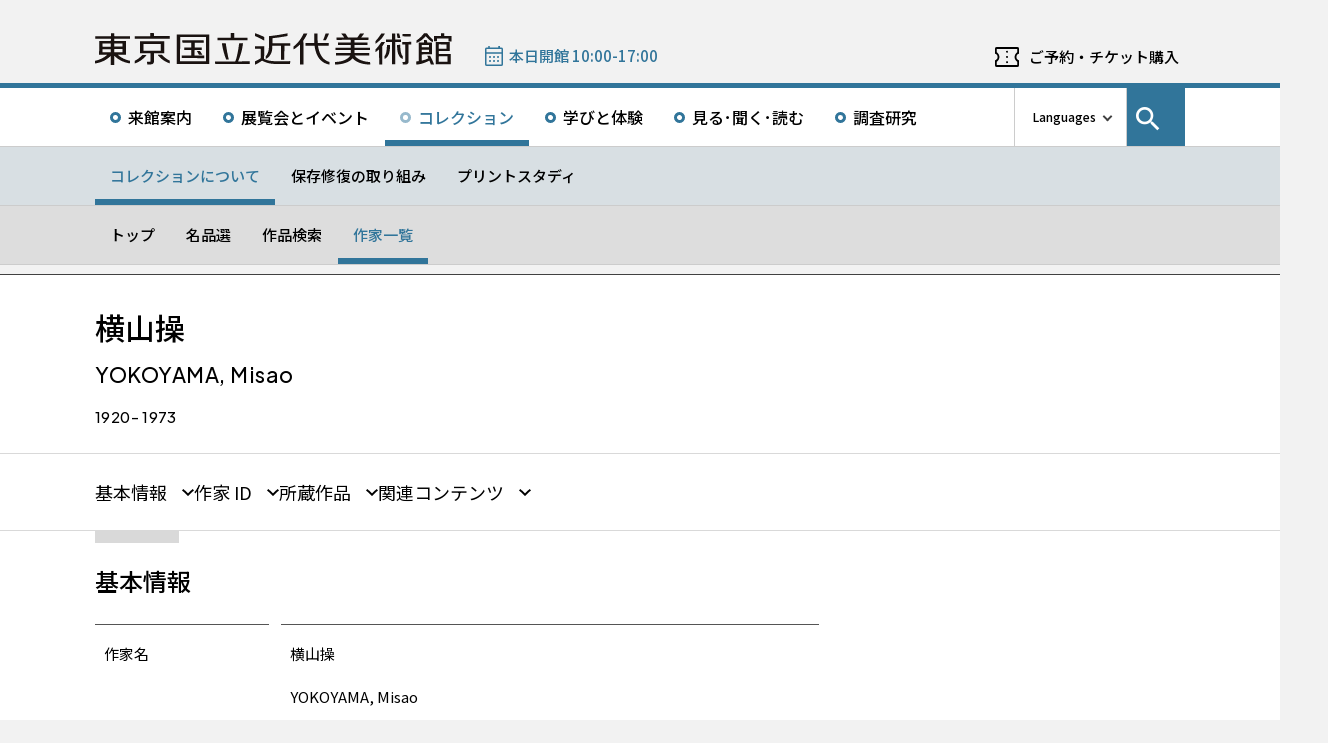

--- FILE ---
content_type: text/html; charset=UTF-8
request_url: https://www.momat.go.jp/artists/ayo006
body_size: 11852
content:
<!doctype html>
<html lang="ja">
<head>
    <meta charset="UTF-8">
    <script
        src="https://cdn.jsdelivr.net/npm/viewport-extra@2.1.4/dist/iife/viewport-extra.min.js"
        async
    ></script>
    <meta name="viewport"
          content="width=device-width, initial-scale=1.0">
    <!--  <meta http-equiv="X-UA-Compatible" content="ie=edge">-->
            <title>横山操 - 東京国立近代美術館</title>

    <link rel="icon" href="https://www.momat.go.jp/wp-content/themes/momat/images/favicon/favicon.ico" sizes="any">
    <link rel="icon" href="https://www.momat.go.jp/wp-content/themes/momat/images/favicon/favicon.svg" type="image/svg+xml">
    <link rel="apple-touch-icon" href="https://www.momat.go.jp/wp-content/themes/momat/images/favicon/apple-touch-icon.webp">

    <!-- Google Fonts -->
    <link rel="preconnect" href="https://fonts.googleapis.com">
    <link rel="preconnect" href="https://fonts.gstatic.com" crossorigin>
    <link href="https://fonts.googleapis.com/css2?family=Plus+Jakarta+Sans:wght@200;300;400;500;600;700&display=swap" rel="stylesheet">
    <link href="https://fonts.googleapis.com/css2?family=Noto+Sans+JP:wght@100;300;400;500;700;900&#038;display=swap" rel="stylesheet">
<link href="https://fonts.googleapis.com/css2?family=Noto+Sans+KR:wght@100;300;400;500;700;900&#038;display=swap&#038;text=한국어" rel="stylesheet">
<link href="https://fonts.googleapis.com/css2?family=Noto+Sans+SC:wght@100;300;400;500;700;900&#038;display=swap&#038;text=简体中文" rel="stylesheet">
    <meta name='robots' content='index, follow, max-image-preview:large, max-snippet:-1, max-video-preview:-1' />
<link rel="alternate" hreflang="en" href="https://www.momat.go.jp/en/artists/ayo006" />
<link rel="alternate" hreflang="ja" href="https://www.momat.go.jp/artists/ayo006" />
<link rel="alternate" hreflang="x-default" href="https://www.momat.go.jp/artists/ayo006" />

	<!-- This site is optimized with the Yoast SEO plugin v20.8 - https://yoast.com/wordpress/plugins/seo/ -->
	<link rel="canonical" href="https://www.momat.go.jp/artists/ayo006" />
	<meta property="og:locale" content="ja_JP" />
	<meta property="og:type" content="article" />
	<meta property="og:title" content="横山操 （作家）- 東京国立近代美術館" />
	<meta property="og:url" content="https://www.momat.go.jp/artists/ayo006" />
	<meta property="og:site_name" content="東京国立近代美術館" />
	<meta property="article:publisher" content="https://www.facebook.com/momat.pr" />
	<meta property="og:image" content="https://www.momat.go.jp/wp-content/uploads/2022/12/og-momat.png" />
	<meta property="og:image:width" content="1200" />
	<meta property="og:image:height" content="630" />
	<meta property="og:image:type" content="image/png" />
	<meta name="twitter:card" content="summary_large_image" />
	<meta name="twitter:site" content="@MOMAT_museum" />
	<script type="application/ld+json" class="yoast-schema-graph">{"@context":"https://schema.org","@graph":[{"@type":"WebPage","@id":"https://www.momat.go.jp/artists/ayo006","url":"https://www.momat.go.jp/artists/ayo006","name":"横山操 （作家）- 東京国立近代美術館","isPartOf":{"@id":"https://www.momat.go.jp/#website"},"datePublished":"2022-12-07T10:14:56+00:00","dateModified":"2022-12-07T10:14:56+00:00","breadcrumb":{"@id":"https://www.momat.go.jp/artists/ayo006#breadcrumb"},"inLanguage":"ja","potentialAction":[{"@type":"ReadAction","target":["https://www.momat.go.jp/artists/ayo006"]}]},{"@type":"BreadcrumbList","@id":"https://www.momat.go.jp/artists/ayo006#breadcrumb","itemListElement":[{"@type":"ListItem","position":1,"name":"Home","item":"https://www.momat.go.jp/"},{"@type":"ListItem","position":2,"name":"作家","item":"https://www.momat.go.jp/artists"},{"@type":"ListItem","position":3,"name":"横山操"}]},{"@type":"WebSite","@id":"https://www.momat.go.jp/#website","url":"https://www.momat.go.jp/","name":"東京国立近代美術館","description":"東京国立近代美術館は、東京の中心部、皇居、北の丸公園、千鳥ヶ淵など、日本文化や自然豊かな環境に位置する日本で最初の国立美術館です。","publisher":{"@id":"https://www.momat.go.jp/#organization"},"potentialAction":[{"@type":"SearchAction","target":{"@type":"EntryPoint","urlTemplate":"https://www.momat.go.jp/?s={search_term_string}"},"query-input":"required name=search_term_string"}],"inLanguage":"ja"},{"@type":"Organization","@id":"https://www.momat.go.jp/#organization","name":"東京国立近代美術館","url":"https://www.momat.go.jp/","logo":{"@type":"ImageObject","inLanguage":"ja","@id":"https://www.momat.go.jp/#/schema/logo/image/","url":"https://www.momat.go.jp/wp-content/uploads/2022/12/og-ag.png","contentUrl":"https://www.momat.go.jp/wp-content/uploads/2022/12/og-ag.png","width":1200,"height":630,"caption":"東京国立近代美術館"},"image":{"@id":"https://www.momat.go.jp/#/schema/logo/image/"},"sameAs":["https://www.facebook.com/momat.pr","https://twitter.com/MOMAT_museum"]}]}</script>
	<!-- / Yoast SEO plugin. -->


<link rel='dns-prefetch' href='//fonts.googleapis.com' />
<script type="text/javascript">
window._wpemojiSettings = {"baseUrl":"https:\/\/s.w.org\/images\/core\/emoji\/14.0.0\/72x72\/","ext":".png","svgUrl":"https:\/\/s.w.org\/images\/core\/emoji\/14.0.0\/svg\/","svgExt":".svg","source":{"concatemoji":"https:\/\/www.momat.go.jp\/wp-includes\/js\/wp-emoji-release.min.js?ver=6.2.8"}};
/*! This file is auto-generated */
!function(e,a,t){var n,r,o,i=a.createElement("canvas"),p=i.getContext&&i.getContext("2d");function s(e,t){p.clearRect(0,0,i.width,i.height),p.fillText(e,0,0);e=i.toDataURL();return p.clearRect(0,0,i.width,i.height),p.fillText(t,0,0),e===i.toDataURL()}function c(e){var t=a.createElement("script");t.src=e,t.defer=t.type="text/javascript",a.getElementsByTagName("head")[0].appendChild(t)}for(o=Array("flag","emoji"),t.supports={everything:!0,everythingExceptFlag:!0},r=0;r<o.length;r++)t.supports[o[r]]=function(e){if(p&&p.fillText)switch(p.textBaseline="top",p.font="600 32px Arial",e){case"flag":return s("\ud83c\udff3\ufe0f\u200d\u26a7\ufe0f","\ud83c\udff3\ufe0f\u200b\u26a7\ufe0f")?!1:!s("\ud83c\uddfa\ud83c\uddf3","\ud83c\uddfa\u200b\ud83c\uddf3")&&!s("\ud83c\udff4\udb40\udc67\udb40\udc62\udb40\udc65\udb40\udc6e\udb40\udc67\udb40\udc7f","\ud83c\udff4\u200b\udb40\udc67\u200b\udb40\udc62\u200b\udb40\udc65\u200b\udb40\udc6e\u200b\udb40\udc67\u200b\udb40\udc7f");case"emoji":return!s("\ud83e\udef1\ud83c\udffb\u200d\ud83e\udef2\ud83c\udfff","\ud83e\udef1\ud83c\udffb\u200b\ud83e\udef2\ud83c\udfff")}return!1}(o[r]),t.supports.everything=t.supports.everything&&t.supports[o[r]],"flag"!==o[r]&&(t.supports.everythingExceptFlag=t.supports.everythingExceptFlag&&t.supports[o[r]]);t.supports.everythingExceptFlag=t.supports.everythingExceptFlag&&!t.supports.flag,t.DOMReady=!1,t.readyCallback=function(){t.DOMReady=!0},t.supports.everything||(n=function(){t.readyCallback()},a.addEventListener?(a.addEventListener("DOMContentLoaded",n,!1),e.addEventListener("load",n,!1)):(e.attachEvent("onload",n),a.attachEvent("onreadystatechange",function(){"complete"===a.readyState&&t.readyCallback()})),(e=t.source||{}).concatemoji?c(e.concatemoji):e.wpemoji&&e.twemoji&&(c(e.twemoji),c(e.wpemoji)))}(window,document,window._wpemojiSettings);
</script>
<style type="text/css">
img.wp-smiley,
img.emoji {
	display: inline !important;
	border: none !important;
	box-shadow: none !important;
	height: 1em !important;
	width: 1em !important;
	margin: 0 0.07em !important;
	vertical-align: -0.1em !important;
	background: none !important;
	padding: 0 !important;
}
</style>
	<link rel='stylesheet' id='wp-block-library-css' href='https://www.momat.go.jp/wp-includes/css/dist/block-library/style.min.css?ver=6.2.8' type='text/css' media='all' />
<link rel='stylesheet' id='classic-theme-styles-css' href='https://www.momat.go.jp/wp-includes/css/classic-themes.min.css?ver=6.2.8' type='text/css' media='all' />
<style id='global-styles-inline-css' type='text/css'>
body{--wp--preset--color--black: #000000;--wp--preset--color--cyan-bluish-gray: #abb8c3;--wp--preset--color--white: #ffffff;--wp--preset--color--pale-pink: #f78da7;--wp--preset--color--vivid-red: #cf2e2e;--wp--preset--color--luminous-vivid-orange: #ff6900;--wp--preset--color--luminous-vivid-amber: #fcb900;--wp--preset--color--light-green-cyan: #7bdcb5;--wp--preset--color--vivid-green-cyan: #00d084;--wp--preset--color--pale-cyan-blue: #8ed1fc;--wp--preset--color--vivid-cyan-blue: #0693e3;--wp--preset--color--vivid-purple: #9b51e0;--wp--preset--color--accent: #D63030;--wp--preset--gradient--vivid-cyan-blue-to-vivid-purple: linear-gradient(135deg,rgba(6,147,227,1) 0%,rgb(155,81,224) 100%);--wp--preset--gradient--light-green-cyan-to-vivid-green-cyan: linear-gradient(135deg,rgb(122,220,180) 0%,rgb(0,208,130) 100%);--wp--preset--gradient--luminous-vivid-amber-to-luminous-vivid-orange: linear-gradient(135deg,rgba(252,185,0,1) 0%,rgba(255,105,0,1) 100%);--wp--preset--gradient--luminous-vivid-orange-to-vivid-red: linear-gradient(135deg,rgba(255,105,0,1) 0%,rgb(207,46,46) 100%);--wp--preset--gradient--very-light-gray-to-cyan-bluish-gray: linear-gradient(135deg,rgb(238,238,238) 0%,rgb(169,184,195) 100%);--wp--preset--gradient--cool-to-warm-spectrum: linear-gradient(135deg,rgb(74,234,220) 0%,rgb(151,120,209) 20%,rgb(207,42,186) 40%,rgb(238,44,130) 60%,rgb(251,105,98) 80%,rgb(254,248,76) 100%);--wp--preset--gradient--blush-light-purple: linear-gradient(135deg,rgb(255,206,236) 0%,rgb(152,150,240) 100%);--wp--preset--gradient--blush-bordeaux: linear-gradient(135deg,rgb(254,205,165) 0%,rgb(254,45,45) 50%,rgb(107,0,62) 100%);--wp--preset--gradient--luminous-dusk: linear-gradient(135deg,rgb(255,203,112) 0%,rgb(199,81,192) 50%,rgb(65,88,208) 100%);--wp--preset--gradient--pale-ocean: linear-gradient(135deg,rgb(255,245,203) 0%,rgb(182,227,212) 50%,rgb(51,167,181) 100%);--wp--preset--gradient--electric-grass: linear-gradient(135deg,rgb(202,248,128) 0%,rgb(113,206,126) 100%);--wp--preset--gradient--midnight: linear-gradient(135deg,rgb(2,3,129) 0%,rgb(40,116,252) 100%);--wp--preset--duotone--dark-grayscale: url('#wp-duotone-dark-grayscale');--wp--preset--duotone--grayscale: url('#wp-duotone-grayscale');--wp--preset--duotone--purple-yellow: url('#wp-duotone-purple-yellow');--wp--preset--duotone--blue-red: url('#wp-duotone-blue-red');--wp--preset--duotone--midnight: url('#wp-duotone-midnight');--wp--preset--duotone--magenta-yellow: url('#wp-duotone-magenta-yellow');--wp--preset--duotone--purple-green: url('#wp-duotone-purple-green');--wp--preset--duotone--blue-orange: url('#wp-duotone-blue-orange');--wp--preset--font-size--small: 13px;--wp--preset--font-size--medium: 20px;--wp--preset--font-size--large: 36px;--wp--preset--font-size--x-large: 42px;--wp--preset--spacing--20: 0.44rem;--wp--preset--spacing--30: 0.67rem;--wp--preset--spacing--40: 1rem;--wp--preset--spacing--50: 1.5rem;--wp--preset--spacing--60: 2.25rem;--wp--preset--spacing--70: 3.38rem;--wp--preset--spacing--80: 5.06rem;--wp--preset--shadow--natural: 6px 6px 9px rgba(0, 0, 0, 0.2);--wp--preset--shadow--deep: 12px 12px 50px rgba(0, 0, 0, 0.4);--wp--preset--shadow--sharp: 6px 6px 0px rgba(0, 0, 0, 0.2);--wp--preset--shadow--outlined: 6px 6px 0px -3px rgba(255, 255, 255, 1), 6px 6px rgba(0, 0, 0, 1);--wp--preset--shadow--crisp: 6px 6px 0px rgba(0, 0, 0, 1);}:where(.is-layout-flex){gap: 0.5em;}body .is-layout-flow > .alignleft{float: left;margin-inline-start: 0;margin-inline-end: 2em;}body .is-layout-flow > .alignright{float: right;margin-inline-start: 2em;margin-inline-end: 0;}body .is-layout-flow > .aligncenter{margin-left: auto !important;margin-right: auto !important;}body .is-layout-constrained > .alignleft{float: left;margin-inline-start: 0;margin-inline-end: 2em;}body .is-layout-constrained > .alignright{float: right;margin-inline-start: 2em;margin-inline-end: 0;}body .is-layout-constrained > .aligncenter{margin-left: auto !important;margin-right: auto !important;}body .is-layout-constrained > :where(:not(.alignleft):not(.alignright):not(.alignfull)){max-width: var(--wp--style--global--content-size);margin-left: auto !important;margin-right: auto !important;}body .is-layout-constrained > .alignwide{max-width: var(--wp--style--global--wide-size);}body .is-layout-flex{display: flex;}body .is-layout-flex{flex-wrap: wrap;align-items: center;}body .is-layout-flex > *{margin: 0;}:where(.wp-block-columns.is-layout-flex){gap: 2em;}.has-black-color{color: var(--wp--preset--color--black) !important;}.has-cyan-bluish-gray-color{color: var(--wp--preset--color--cyan-bluish-gray) !important;}.has-white-color{color: var(--wp--preset--color--white) !important;}.has-pale-pink-color{color: var(--wp--preset--color--pale-pink) !important;}.has-vivid-red-color{color: var(--wp--preset--color--vivid-red) !important;}.has-luminous-vivid-orange-color{color: var(--wp--preset--color--luminous-vivid-orange) !important;}.has-luminous-vivid-amber-color{color: var(--wp--preset--color--luminous-vivid-amber) !important;}.has-light-green-cyan-color{color: var(--wp--preset--color--light-green-cyan) !important;}.has-vivid-green-cyan-color{color: var(--wp--preset--color--vivid-green-cyan) !important;}.has-pale-cyan-blue-color{color: var(--wp--preset--color--pale-cyan-blue) !important;}.has-vivid-cyan-blue-color{color: var(--wp--preset--color--vivid-cyan-blue) !important;}.has-vivid-purple-color{color: var(--wp--preset--color--vivid-purple) !important;}.has-black-background-color{background-color: var(--wp--preset--color--black) !important;}.has-cyan-bluish-gray-background-color{background-color: var(--wp--preset--color--cyan-bluish-gray) !important;}.has-white-background-color{background-color: var(--wp--preset--color--white) !important;}.has-pale-pink-background-color{background-color: var(--wp--preset--color--pale-pink) !important;}.has-vivid-red-background-color{background-color: var(--wp--preset--color--vivid-red) !important;}.has-luminous-vivid-orange-background-color{background-color: var(--wp--preset--color--luminous-vivid-orange) !important;}.has-luminous-vivid-amber-background-color{background-color: var(--wp--preset--color--luminous-vivid-amber) !important;}.has-light-green-cyan-background-color{background-color: var(--wp--preset--color--light-green-cyan) !important;}.has-vivid-green-cyan-background-color{background-color: var(--wp--preset--color--vivid-green-cyan) !important;}.has-pale-cyan-blue-background-color{background-color: var(--wp--preset--color--pale-cyan-blue) !important;}.has-vivid-cyan-blue-background-color{background-color: var(--wp--preset--color--vivid-cyan-blue) !important;}.has-vivid-purple-background-color{background-color: var(--wp--preset--color--vivid-purple) !important;}.has-black-border-color{border-color: var(--wp--preset--color--black) !important;}.has-cyan-bluish-gray-border-color{border-color: var(--wp--preset--color--cyan-bluish-gray) !important;}.has-white-border-color{border-color: var(--wp--preset--color--white) !important;}.has-pale-pink-border-color{border-color: var(--wp--preset--color--pale-pink) !important;}.has-vivid-red-border-color{border-color: var(--wp--preset--color--vivid-red) !important;}.has-luminous-vivid-orange-border-color{border-color: var(--wp--preset--color--luminous-vivid-orange) !important;}.has-luminous-vivid-amber-border-color{border-color: var(--wp--preset--color--luminous-vivid-amber) !important;}.has-light-green-cyan-border-color{border-color: var(--wp--preset--color--light-green-cyan) !important;}.has-vivid-green-cyan-border-color{border-color: var(--wp--preset--color--vivid-green-cyan) !important;}.has-pale-cyan-blue-border-color{border-color: var(--wp--preset--color--pale-cyan-blue) !important;}.has-vivid-cyan-blue-border-color{border-color: var(--wp--preset--color--vivid-cyan-blue) !important;}.has-vivid-purple-border-color{border-color: var(--wp--preset--color--vivid-purple) !important;}.has-vivid-cyan-blue-to-vivid-purple-gradient-background{background: var(--wp--preset--gradient--vivid-cyan-blue-to-vivid-purple) !important;}.has-light-green-cyan-to-vivid-green-cyan-gradient-background{background: var(--wp--preset--gradient--light-green-cyan-to-vivid-green-cyan) !important;}.has-luminous-vivid-amber-to-luminous-vivid-orange-gradient-background{background: var(--wp--preset--gradient--luminous-vivid-amber-to-luminous-vivid-orange) !important;}.has-luminous-vivid-orange-to-vivid-red-gradient-background{background: var(--wp--preset--gradient--luminous-vivid-orange-to-vivid-red) !important;}.has-very-light-gray-to-cyan-bluish-gray-gradient-background{background: var(--wp--preset--gradient--very-light-gray-to-cyan-bluish-gray) !important;}.has-cool-to-warm-spectrum-gradient-background{background: var(--wp--preset--gradient--cool-to-warm-spectrum) !important;}.has-blush-light-purple-gradient-background{background: var(--wp--preset--gradient--blush-light-purple) !important;}.has-blush-bordeaux-gradient-background{background: var(--wp--preset--gradient--blush-bordeaux) !important;}.has-luminous-dusk-gradient-background{background: var(--wp--preset--gradient--luminous-dusk) !important;}.has-pale-ocean-gradient-background{background: var(--wp--preset--gradient--pale-ocean) !important;}.has-electric-grass-gradient-background{background: var(--wp--preset--gradient--electric-grass) !important;}.has-midnight-gradient-background{background: var(--wp--preset--gradient--midnight) !important;}.has-small-font-size{font-size: var(--wp--preset--font-size--small) !important;}.has-medium-font-size{font-size: var(--wp--preset--font-size--medium) !important;}.has-large-font-size{font-size: var(--wp--preset--font-size--large) !important;}.has-x-large-font-size{font-size: var(--wp--preset--font-size--x-large) !important;}
.wp-block-navigation a:where(:not(.wp-element-button)){color: inherit;}
:where(.wp-block-columns.is-layout-flex){gap: 2em;}
.wp-block-pullquote{font-size: 1.5em;line-height: 1.6;}
</style>
<link rel='stylesheet' id='wpml-blocks-css' href='https://www.momat.go.jp/wp-content/plugins/sitepress-multilingual-cms/dist/css/blocks/styles.css?ver=4.6.3' type='text/css' media='all' />
<link rel='stylesheet' id='wpml-legacy-vertical-list-0-css' href='//www.momat.go.jp/wp-content/plugins/sitepress-multilingual-cms/templates/language-switchers/legacy-list-vertical/style.min.css?ver=1' type='text/css' media='all' />
<link rel='stylesheet' id='material_icons-css' href='https://fonts.googleapis.com/icon?family=Material+Icons&#038;ver=6.2.8' type='text/css' media='all' />
<link rel='stylesheet' id='swiper.min.css-css' href='https://www.momat.go.jp/wp-content/themes/momat/plugins/swiper-9.0.5/swiper.min.css?ver=6.2.8' type='text/css' media='all' />
<link rel='stylesheet' id='style-css' href='https://www.momat.go.jp/wp-content/themes/momat/style.css?ver=1680051582' type='text/css' media='all' />
<link rel='stylesheet' id='styles.css-css' href='https://www.momat.go.jp/wp-content/themes/momat/css/styles.css?ver=1764827334' type='text/css' media='all' />
<link rel='stylesheet' id='stylesM.css-css' href='https://www.momat.go.jp/wp-content/themes/momat/css/styles_m.css?ver=1732255316' type='text/css' media='all' />
<link rel='stylesheet' id='stylesI.css-css' href='https://www.momat.go.jp/wp-content/themes/momat/css/styles_i.css?ver=1680051581' type='text/css' media='all' />
<link rel='stylesheet' id='editor.css-css' href='https://www.momat.go.jp/wp-content/themes/momat/css/editor.css?ver=1746178182' type='text/css' media='all' />
<script type='text/javascript' src='https://www.momat.go.jp/wp-content/themes/momat/js/jquery.min.js?ver=6.2.8' id='jquery-js'></script>
<script type='text/javascript' id='wpml-cookie-js-extra'>
/* <![CDATA[ */
var wpml_cookies = {"wp-wpml_current_language":{"value":"ja","expires":1,"path":"\/"}};
var wpml_cookies = {"wp-wpml_current_language":{"value":"ja","expires":1,"path":"\/"}};
/* ]]> */
</script>
<script type='text/javascript' src='https://www.momat.go.jp/wp-content/plugins/sitepress-multilingual-cms/res/js/cookies/language-cookie.js?ver=4.6.3' id='wpml-cookie-js'></script>
<script type='text/javascript' src='https://www.momat.go.jp/wp-content/themes/momat/plugins/swiper-9.0.5/swiper-bundle.min.js?ver=6.2.8' id='swiper-bundle.min.js-js'></script>
<link rel="https://api.w.org/" href="https://www.momat.go.jp/wp-json/" /><link rel="alternate" type="application/json" href="https://www.momat.go.jp/wp-json/wp/v2/artists/12617" /><link rel="EditURI" type="application/rsd+xml" title="RSD" href="https://www.momat.go.jp/xmlrpc.php?rsd" />
<link rel="wlwmanifest" type="application/wlwmanifest+xml" href="https://www.momat.go.jp/wp-includes/wlwmanifest.xml" />
<link rel='shortlink' href='https://www.momat.go.jp/?p=12617' />
<link rel="alternate" type="application/json+oembed" href="https://www.momat.go.jp/wp-json/oembed/1.0/embed?url=https%3A%2F%2Fwww.momat.go.jp%2Fartists%2Fayo006" />
<link rel="alternate" type="text/xml+oembed" href="https://www.momat.go.jp/wp-json/oembed/1.0/embed?url=https%3A%2F%2Fwww.momat.go.jp%2Fartists%2Fayo006&#038;format=xml" />

    <!-- Matomo -->
    <script> var _mtm = window._mtm = window._mtm || []
        _mtm.push({'mtm.startTime': (new Date().getTime()), 'event': 'mtm.Start'})
        var d = document, g = d.createElement('script'), s = d.getElementsByTagName('script')[0]
        g.async = true
        g.src = 'https://wa.artmuseums.go.jp/matomo/js/container_FCp2ihC2.js'
        s.parentNode.insertBefore(g, s) </script>
</head>
<body id="pageTop" class="artists-template-default single single-artists postid-12617 ayo006">
<header id="handleHeader" class="header">
    <!-- PC header -->
    <div class="header-pc relative" aria-hidden="false">
        <div class="header-pc__top-common-logo">
            <a href="https://www.momat.go.jp/" title="東京国立近代美術館トップページ">
                                    <div class="top-common-logo-columns">
                        <div class="top-common-logo-logo"><img src="https://www.momat.go.jp/wp-content/themes/momat/images/commons/logo_organization.svg"
                                                               alt="ロゴ画像：東京国立近代美術館"></div>
                        <div class="top-common-logo-sup" aria-label="独立行政法人国立美術館 東京国立近代美術館 The National Museum of Modern Art, Tokyo">
                            <span>東京国立近代美術館</span>
                            | <span>The National Museum of Modern Art, Tokyo</span></div>
                    </div>
                            </a>
        </div>

        <div class="header-pc__upper">
            <div class="header-pc__upper__columns box-wide1090">
                <div class="header-pc__site-name">
                    <a href="https://www.momat.go.jp/" title="東京国立近代美術館トップページ">
                        <img src="https://www.momat.go.jp/wp-content/themes/momat/images/momat_commons/header_text_momat.svg" alt="東京国立近代美術館">
                    </a>
                </div>
                <div class="header-pc__status">
                    <a class="status-cont" href="https://www.momat.go.jp/calendar"
                       title="開館情報">
                        <span></span>
                    </a>
                </div>
                                    <div class="header-pc__reserve">
                        <a href="https://www.momat.go.jp/tickets"
                           title="ご予約・チケット購入">ご予約・チケット購入</a>
                    </div>
                            </div>
        </div>

        <div class="header-pc__main-nav">
            <div class="header-pc__main-nav__columns">
                <div class="header-pc__main-nav-box">
                    <nav class="header__main-nav"><ul id="menu-%e3%82%b0%e3%83%ad%e3%83%bc%e3%83%90%e3%83%ab%e3%83%8a%e3%83%93" class="main-nav-list"><li id="menu-item-9168" class="menu-item menu-item-type-post_type menu-item-object-page menu-item-9168 main-nav-list__item"><a href="https://www.momat.go.jp/access">来館案内</a></li>
<li id="menu-item-9169" class="menu-item menu-item-type-post_type_archive menu-item-object-exhibition menu-item-9169 main-nav-list__item"><a title="展覧会とイベントメニューの展覧会一覧ページを開きます" href="https://www.momat.go.jp/exhibitions">展覧会とイベント</a></li>
<li id="menu-item-44770" class="menu-item menu-item-type-post_type menu-item-object-page current-menu-ancestor menu-item-44770 main-nav-list__item"><a href="https://www.momat.go.jp/about-collection">コレクション</a></li>
<li id="menu-item-9205" class="menu-item menu-item-type-post_type menu-item-object-page menu-item-9205 main-nav-list__item"><a href="https://www.momat.go.jp/learning">学びと体験</a></li>
<li id="menu-item-9171" class="menu-item menu-item-type-post_type_archive menu-item-object-magazine menu-item-9171 main-nav-list__item"><a href="https://www.momat.go.jp/magazine">見る･聞く･読む</a></li>
<li id="menu-item-9177" class="menu-item menu-item-type-post_type menu-item-object-page menu-item-9177 main-nav-list__item"><a href="https://www.momat.go.jp/library">調査研究</a></li>
</ul></nav>                </div>

                <div class="header-pc__languages">
                    <a class="language-trigger" href="#" aria-label="言語切り替えリスト">Languages</a>
                    
<div class="wpml-ls-statics-shortcode_actions wpml-ls wpml-ls-legacy-list-vertical">
	<ul>

					<li class="wpml-ls-slot-shortcode_actions wpml-ls-item wpml-ls-item-en wpml-ls-first-item wpml-ls-item-legacy-list-vertical">
				<a href="https://www.momat.go.jp/en/artists/ayo006" class="wpml-ls-link">
                    <span class="wpml-ls-native" lang="en">English</span></a>
			</li>
					<li class="wpml-ls-slot-shortcode_actions wpml-ls-item wpml-ls-item-ja wpml-ls-current-language wpml-ls-item-legacy-list-vertical">
				<a href="https://www.momat.go.jp/artists/ayo006" class="wpml-ls-link">
                    <span class="wpml-ls-native">日本語</span></a>
			</li>
					<li class="wpml-ls-slot-shortcode_actions wpml-ls-item wpml-ls-item-ko wpml-ls-item-legacy-list-vertical">
				<a href="https://www.momat.go.jp/ko" class="wpml-ls-link">
                    <span class="wpml-ls-native" lang="ko">한국어</span></a>
			</li>
					<li class="wpml-ls-slot-shortcode_actions wpml-ls-item wpml-ls-item-sc wpml-ls-last-item wpml-ls-item-legacy-list-vertical">
				<a href="https://www.momat.go.jp/sc" class="wpml-ls-link">
                    <span class="wpml-ls-native" lang="sc">简体中文</span></a>
			</li>
		
	</ul>
</div>
                </div>

                                    <div id="headerSearch" class="header-pc__search">
                        <button id="btnSearchModal" class="search-modal-btn" aria-labelledby="contSearchModal">
                            <span>サイト内検索</span></button>
                    </div>
                            </div>
        </div>

        <nav class=header-pc__second-nav id='secondNav'><ul class='second-nav__list second-nav__list box-wide1090'><li class='second-level__list__item current'><a href='https://www.momat.go.jp/about-collection' title=''>コレクションについて</a></li><li class='second-level__list__item '><a href='https://www.momat.go.jp/preservation' title=''>保存修復の取り組み</a></li><li class='second-level__list__item '><a href='https://www.momat.go.jp/printstudy' title=''>プリントスタディ</a></li></ul></nav><nav class=header-pc__third-nav id='thirdNav'><ul class='second-nav__list box-wide1090'><li class='second-level__list__item '><a href='https://www.momat.go.jp/about-collection' title=''>トップ</a></li><li class='second-level__list__item '><a href='https://www.momat.go.jp/masterpieces' title=''>名品選</a></li><li class='second-level__list__item '><a href='https://www.momat.go.jp/collection' title=''>作品検索</a></li><li class='second-level__list__item current'><a href='https://www.momat.go.jp/artists' title=''>作家一覧</a></li></ul></nav>    </div>
    <!-- / PC header -->

    <!-- PC header sticky -->
    <div class="header-pc sticky" aria-hidden="true">
        <div class="header-pc__upper">
            <div class="header-pc__upper__columns box-wide1090">
                <div class="header-pc__site-name">
                    <a href="https://www.momat.go.jp/" title="東京国立近代美術館トップページ">
                        <img src="https://www.momat.go.jp/wp-content/themes/momat/images/momat_commons/header_text_momat.svg" alt="東京国立近代美術館">
                    </a>
                </div>
                <div class="header-pc__status">
                    <a class="status-cont" href="https://www.momat.go.jp/calendar"
                       title="開館情報">
                        <span></span>
                    </a>
                </div>
                                    <div class="header-pc__reserve">
                        <a href="https://www.momat.go.jp/tickets"
                           title="ご予約・チケット購入">ご予約・チケット購入</a>
                    </div>
                            </div>
        </div>


        <div class="header-pc__under-nav-wrapper">
            <div class="header-pc__main-nav">
                <div class="header-pc__main-nav__columns">
                    <div class="header-pc__main-nav-box">
                        <nav class="header__main-nav"><ul id="menu-%e3%82%b0%e3%83%ad%e3%83%bc%e3%83%90%e3%83%ab%e3%83%8a%e3%83%93-1" class="main-nav-list"><li class="menu-item menu-item-type-post_type menu-item-object-page menu-item-9168 main-nav-list__item"><a href="https://www.momat.go.jp/access">来館案内</a></li>
<li class="menu-item menu-item-type-post_type_archive menu-item-object-exhibition menu-item-9169 main-nav-list__item"><a title="展覧会とイベントメニューの展覧会一覧ページを開きます" href="https://www.momat.go.jp/exhibitions">展覧会とイベント</a></li>
<li class="menu-item menu-item-type-post_type menu-item-object-page current-menu-ancestor menu-item-44770 main-nav-list__item"><a href="https://www.momat.go.jp/about-collection">コレクション</a></li>
<li class="menu-item menu-item-type-post_type menu-item-object-page menu-item-9205 main-nav-list__item"><a href="https://www.momat.go.jp/learning">学びと体験</a></li>
<li class="menu-item menu-item-type-post_type_archive menu-item-object-magazine menu-item-9171 main-nav-list__item"><a href="https://www.momat.go.jp/magazine">見る･聞く･読む</a></li>
<li class="menu-item menu-item-type-post_type menu-item-object-page menu-item-9177 main-nav-list__item"><a href="https://www.momat.go.jp/library">調査研究</a></li>
</ul></nav>                    </div>
                </div>
            </div>
            <nav class=header-pc__second-nav id='secondNav'><ul class='second-nav__list second-nav__list box-wide1090'><li class='second-level__list__item current'><a href='https://www.momat.go.jp/about-collection' title=''>コレクションについて</a></li><li class='second-level__list__item '><a href='https://www.momat.go.jp/preservation' title=''>保存修復の取り組み</a></li><li class='second-level__list__item '><a href='https://www.momat.go.jp/printstudy' title=''>プリントスタディ</a></li></ul></nav><nav class=header-pc__third-nav id='thirdNav'><ul class='second-nav__list box-wide1090'><li class='second-level__list__item '><a href='https://www.momat.go.jp/about-collection' title=''>トップ</a></li><li class='second-level__list__item '><a href='https://www.momat.go.jp/masterpieces' title=''>名品選</a></li><li class='second-level__list__item '><a href='https://www.momat.go.jp/collection' title=''>作品検索</a></li><li class='second-level__list__item current'><a href='https://www.momat.go.jp/artists' title=''>作家一覧</a></li></ul></nav>        </div>
    </div>
    <!-- / PC header sticky -->

    <!-- SP header -->
    <div id="spHeader" class="header-sp">

        <button id="spNavBtn" class="header-sp__sp-btn btnTrigger" aria-label="サイトナビゲーションを開きます" tabindex="3">
            <span></span>
            <span></span>
            <span></span>
        </button>

        <div class="header-sp__head">
            <div class="header-sp__site-title">
                <a href="https://www.momat.go.jp/" title="東京国立近代美術館トップページ" tabindex="1">
                    <h1 class="site-title-logo"><img src="https://www.momat.go.jp/wp-content/themes/momat/images/commons/logo_sp_header_momat_ja.png"
                                                     alt="東京国立近代美術館"></h1>
                </a>
            </div>

            <div class="header-sp__status">
                <a class="status-cont" href="https://www.momat.go.jp/calendar"
                   title="開館情報"
                   tabindex="2">
                </a>
            </div>
        </div>

        <div id="spNavModal" class="header-sp__nav-modal" role="dialog" aria-modal="true" aria-hidden="true">

            <div tabindex="0"></div>
            <div class="header-sp__nav-modal__head">
                <div class="header-sp__site-name">
                    <a href="https://www.momat.go.jp/" title="東京国立近代美術館トップページ">
                        <img src="https://www.momat.go.jp/wp-content/themes/momat/images/momat_commons/header_text_momat.svg" alt="東京国立近代美術館">
                    </a>
                </div>
            </div>

            <div class="header-sp__nav-modal__body">
                <div class="header-sp__nav-modal__upper">
                                            <div class="header-sp__reserve">
                            <a href="https://www.momat.go.jp/tickets"
                               title="ご予約・チケット購入">ご予約・チケット購入</a>
                        </div>
                    
                    <div class="header-sp__sp-access">
                        <a href="https://www.momat.go.jp/access"
                           title="アクセス">アクセス</a>
                    </div>
                                            <div id="headerMobileSearch" class="header-sp__search">
                            <button id="btnMobileSearchModal" class="search-modal-btn" aria-labelledby="contSearchModal">
                                <span>サイト内検索</span>
                            </button>
                        </div>
                    
                    <div id="headerLanguagesSP" class="header-sp__languages">
                        <a class="language-trigger" href="#" aria-label="言語切り替えリスト">Languages</a>
                        
<div class="wpml-ls-statics-shortcode_actions wpml-ls wpml-ls-legacy-list-vertical">
	<ul>

					<li class="wpml-ls-slot-shortcode_actions wpml-ls-item wpml-ls-item-en wpml-ls-first-item wpml-ls-item-legacy-list-vertical">
				<a href="https://www.momat.go.jp/en/artists/ayo006" class="wpml-ls-link">
                    <span class="wpml-ls-native" lang="en">English</span></a>
			</li>
					<li class="wpml-ls-slot-shortcode_actions wpml-ls-item wpml-ls-item-ja wpml-ls-current-language wpml-ls-item-legacy-list-vertical">
				<a href="https://www.momat.go.jp/artists/ayo006" class="wpml-ls-link">
                    <span class="wpml-ls-native">日本語</span></a>
			</li>
					<li class="wpml-ls-slot-shortcode_actions wpml-ls-item wpml-ls-item-ko wpml-ls-item-legacy-list-vertical">
				<a href="https://www.momat.go.jp/ko" class="wpml-ls-link">
                    <span class="wpml-ls-native" lang="ko">한국어</span></a>
			</li>
					<li class="wpml-ls-slot-shortcode_actions wpml-ls-item wpml-ls-item-sc wpml-ls-last-item wpml-ls-item-legacy-list-vertical">
				<a href="https://www.momat.go.jp/sc" class="wpml-ls-link">
                    <span class="wpml-ls-native" lang="sc">简体中文</span></a>
			</li>
		
	</ul>
</div>
                    </div>
                </div>

                <nav class="header-sp__sp-main-nav"><ul id="menu-%e3%82%b0%e3%83%ad%e3%83%bc%e3%83%90%e3%83%ab%e3%83%8a%e3%83%93-2" class="sp-main-nav-list"><li class="sp-main-nav-list__item"><span tabindex="0" role="button">来館案内</span><ul class='sp-second-nav'><li class="sp-second-nav__item"><a href="https://www.momat.go.jp/access">アクセス</a></li><li class="sp-second-nav__item"><a href="https://www.momat.go.jp/tickets">チケット</a><ul class='sp-third-nav'><li class="sp-third-nav__item"><a href="https://www.momat.go.jp/tickets">トップ</a></li><li class="sp-third-nav__item"><a href="https://www.momat.go.jp/group-visits">団体観覧</a></li><li class="sp-third-nav__item"><a href="https://www.momat.go.jp/support/momatpass">MOMAT PASS</a></li><li class="sp-third-nav__item"><a href="https://www.momat.go.jp/support/campus-members">キャンパスメンバーズ</a></li><li class="sp-third-nav__item"><a href="https://www.momat.go.jp/support/supporters">友の会（申込受付終了）</a></li></ul></li><li class="sp-second-nav__item"><a href="https://www.momat.go.jp/faq">よくあるご質問</a></li><li class="sp-second-nav__item"><a href="https://www.momat.go.jp/accessibility">アクセシビリティ</a></li><li class="sp-second-nav__item"><a href="https://www.momat.go.jp/restaurant">レストラン</a></li><li class="sp-second-nav__item"><a href="https://www.momat.go.jp/shop">ミュージアムショップ</a><ul class='sp-third-nav'><li class="sp-third-nav__item"><a href="https://www.momat.go.jp/shop">トップ</a></li><li class="sp-third-nav__item"><a href="https://www.momat.go.jp/shop/items">ガイド･目録･展覧会カタログ</a></li></ul></li><li class="sp-second-nav__item"><a href="https://www.momat.go.jp/support">寄附・支援</a><ul class='sp-third-nav'><li class="sp-third-nav__item"><a href="https://www.momat.go.jp/support">トップ</a></li><li class="sp-third-nav__item"><a href="https://www.momat.go.jp/support/circle">支援サークル</a></li><li class="sp-third-nav__item"><a href="https://www.momat.go.jp/support/mdc">個人寄附会員制度（MDC）</a></li><li class="sp-third-nav__item"><a href="https://www.momat.go.jp/support/donation">寄附・遺贈</a></li><li class="sp-third-nav__item"><a href="https://www.momat.go.jp/support/members">賛助会（申込受付終了）</a></li></ul></li></ul></li><li class="sp-main-nav-list__item"><span tabindex="0" role="button">展覧会とイベント</span><ul class='sp-second-nav'><li class="sp-second-nav__item"><a href="https://www.momat.go.jp/exhibitions">展覧会</a></li><li class="sp-second-nav__item"><a href="https://www.momat.go.jp/events">イベント</a></li></ul></li><li class="sp-main-nav-list__item"><span tabindex="0" role="button">コレクション</span><ul class='sp-second-nav'><li class="sp-second-nav__item"><a href="https://www.momat.go.jp/about-collection">コレクションについて</a><ul class='sp-third-nav'><li class="sp-third-nav__item"><a href="https://www.momat.go.jp/about-collection">トップ</a></li><li class="sp-third-nav__item"><a href="https://www.momat.go.jp/masterpieces">名品選</a></li><li class="sp-third-nav__item"><a href="https://www.momat.go.jp/collection">作品検索</a></li><li class="sp-third-nav__item"><a href="https://www.momat.go.jp/artists">作家一覧</a></li></ul></li><li class="sp-second-nav__item"><a href="https://www.momat.go.jp/preservation">保存修復の取り組み</a></li><li class="sp-second-nav__item"><a href="https://www.momat.go.jp/printstudy">プリントスタディ</a></li></ul></li><li class="sp-main-nav-list__item"><span tabindex="0" role="button">学びと体験</span><ul class='sp-second-nav'><li class="sp-second-nav__item"><a href="https://www.momat.go.jp/learning">どなたでも</a><ul class='sp-third-nav'><li class="sp-third-nav__item"><a href="https://www.momat.go.jp/learning">トップ</a></li><li class="sp-third-nav__item"><a href="https://www.momat.go.jp/learning/guided-tour">所蔵品ガイド</a></li></ul></li><li class="sp-second-nav__item"><a href="https://www.momat.go.jp/learning/kids-family">こども･ファミリー</a><ul class='sp-third-nav'><li class="sp-third-nav__item"><a href="https://www.momat.go.jp/learning/kids-family">トップ</a></li></ul></li><li class="sp-second-nav__item"><a href="https://www.momat.go.jp/learning/school">学校･教育関係</a><ul class='sp-third-nav'><li class="sp-third-nav__item"><a href="https://www.momat.go.jp/learning/school">トップ</a></li><li class="sp-third-nav__item"><a href="https://www.momat.go.jp/learning/school/group-visits">学校・団体向けプログラム</a></li><li class="sp-third-nav__item"><a href="https://www.momat.go.jp/learning/school/programs">教員向けプログラム</a></li><li class="sp-third-nav__item"><a href="https://www.momat.go.jp/learning/school/educational-materials">教材</a></li></ul></li><li class="sp-second-nav__item"><a href="https://www.momat.go.jp/learning/business">企業･法人</a><ul class='sp-third-nav'><li class="sp-third-nav__item"><a href="https://www.momat.go.jp/learning/business">トップ</a></li></ul></li><li class="sp-second-nav__item"><a href="https://www.momat.go.jp/learning/multi-language">英語などの外国語話者</a></li><li class="sp-second-nav__item"><a href="https://www.momat.go.jp/internship">インターンシップ</a></li></ul></li><li class="sp-main-nav-list__item"><span tabindex="0" role="button">見る･聞く･読む</span><ul class='sp-second-nav'><li class="sp-second-nav__item"><a href="https://www.momat.go.jp/magazine">すべて</a></li><li class="sp-second-nav__item"><a href="https://www.momat.go.jp/view_series">シリーズから見る</a></li></ul></li><li class="sp-main-nav-list__item"><span tabindex="0" role="button">調査研究</span><ul class='sp-second-nav'><li class="sp-second-nav__item"><a href="https://www.momat.go.jp/library">アートライブラリ</a></li><li class="sp-second-nav__item"><a href="https://www.momat.go.jp/library/opac">蔵書検索 (OPAC)</a></li><li class="sp-second-nav__item"><a href="https://www.momat.go.jp/library/databese">データベース</a></li><li class="sp-second-nav__item"><a href="https://www.momat.go.jp/library/pathfinder">調べ方ガイド</a></li><li class="sp-second-nav__item"><a href="https://www.momat.go.jp/library/publications">刊行物</a></li></ul></li></ul></nav>
                <nav id="spSupportNav" class="header-sp__support-nav">
                    <ul id="menu-%e3%83%95%e3%83%83%e3%82%bf%e3%83%bc%e3%83%8a%e3%83%93" class="support-nav-list"><li class="item"><span tabindex="0">東京国立近代美術館について</span><ul class='support-second-nav'><li class="support-second-nav__item"><a href="https://www.momat.go.jp/about">東京国立近代美術館について</a></li><li class="support-second-nav__item"><a href="https://www.momat.go.jp/statement">私たちのミッション</a></li><li class="support-second-nav__item"><a href="https://www.momat.go.jp/greetings">館長挨拶</a></li><li class="support-second-nav__item"><a href="https://www.momat.go.jp/staff">スタッフ紹介</a></li><li class="support-second-nav__item"><a href="https://www.momat.go.jp/staff/guide-staff">ボランティア</a></li><li class="support-second-nav__item"><a href="https://www.momat.go.jp/history">沿革</a></li><li class="support-second-nav__item"><a href="https://www.momat.go.jp/architecture">建築について</a></li><li class="support-second-nav__item"><a href="https://www.momat.go.jp/annual_report">活動報告/研究紹介</a></li></ul></li><li class="item"><span tabindex="0">お問い合わせ</span><ul class='support-second-nav'><li class="support-second-nav__item"><a href="https://www.momat.go.jp/contact">お問い合わせ</a></li><li class="support-second-nav__item"><a href="https://www.momat.go.jp/faq">よくあるご質問</a></li><li class="support-second-nav__item"><a href="https://www.momat.go.jp/facility-rentals">施設貸出</a></li><li class="support-second-nav__item"><a href="https://www.momat.go.jp/reproduction">画像の貸出</a></li></ul></li><li class="item"><span tabindex="0">募集情報</span><ul class='support-second-nav'><li class="support-second-nav__item"><a href="https://www.momat.go.jp/entry">募集情報</a></li><li class="support-second-nav__item"><a href="https://www.momat.go.jp/recruit">採用情報</a></li><li class="support-second-nav__item"><a href="https://www.momat.go.jp/internship">インターンシップ</a></li><li class="support-second-nav__item"><a href="https://www.momat.go.jp/tender">入札公告</a></li><li class="support-second-nav__item"><a href="https://www.momat.go.jp/public-comment">パブリックコメント</a></li></ul></li><li class="item"><span tabindex="0">メールニュース</span><ul class='support-second-nav'><li class="support-second-nav__item"><a href="https://www.momat.go.jp/social-media">メールニュース</a></li><li class="support-second-nav__item"><a href="https://forms.office.com/r/8RjwLkcBXm">教員向けメールニュース</a></li></ul></li><li class="item"><span tabindex="0">お知らせ</span><ul class='support-second-nav'><li class="support-second-nav__item"><a href="https://www.momat.go.jp/topics">お知らせ</a></li><li class="support-second-nav__item"><a href="https://www.momat.go.jp/press">プレスリリース</a></li></ul></li></ul>                </nav>


                <aside class="header-sp__other-cont">

                    <div class="support-links">
                        <dl class="sns-links">
                                                            <dt class="sns-links-label">SNS で MOMAT をフォロー</dt>
                                                        <dd>
                                <ul class="sns-links-list">
                                    <li class="item--fb"><a href="https://www.facebook.com/momat.pr" target="_blank"
                                                            title="東京国立近代美術館のFacebook ページを新規タブで開きます">Facebook ページ</a></li>
                                    <li class="item--tw"><a href="https://twitter.com/MOMAT_museum" target="_blank"
                                                            title="東京国立近代美術館のTwitterを新規タブで開きます">Twitter</a></li>
                                    <li class="item--yt"><a href="https://www.youtube.com/user/MOMAT60th" target="_blank"
                                                            title="東京国立近代美術館のYoutube チャンネルを新規タブで開きます">Youtube チャンネル</a></li>
                                    <li class="item--Insta"><a href="https://www.instagram.com/momat_museum/" target="_blank"
                                                               title="東京国立近代美術館のInstagramを新規タブで開きます">Instagram</a></li>
                                </ul>
                            </dd>
                        </dl>
                                                    <dl class="mail-news">
                                <dt>メールニュース</dt>
                                <dd>
                                    <ul>
                                        <li class="for-someone"><a
                                                href="https://forms.office.com/pages/responsepage.aspx?id=rulhgDVUg0aj2awQezVLcFuFG-WCrCRFj6gHFCnecHBUQ1UxTDFPSVcwS1RPNVlNTDZEMzBLSFpJNy4u"
                                                target="_blank" title="こども情報メールニュース　新規登録／登録解除ページを新規タブで開きます">こどもの保護者さま向け</a></li>
                                        <li class="for-someone"><a
                                                href="https://forms.office.com/pages/responsepage.aspx?id=rulhgDVUg0aj2awQezVLcFuFG-WCrCRFj6gHFCnecHBUMFhXNE9ZSVZETE8wSk1HMlFBR0ZBRVoyQi4u"
                                                target="_blank" title="教員向けメールニュース　新規登録／登録解除ページを新規タブで開きます">学校教員向け</a></li>
                                    </ul>
                                </dd>
                            </dl>
                                            </div>
                </aside>

            </div>

            <div tabindex="0"></div>

        </div><!-- / #spNavModal -->

    </div>
    <!-- / SP header -->

</header>

<!-- 検索モーダル -->
<div id="contSearchModal" class="search-modal" aria-hidden="true" role="dialog" aria-modal="true">
    <!-- 検索モーダル -->
<form name="searchAllModal" method="get" action="https://www.momat.go.jp/">
    <div class="search-modal__wrapper" role="dialog" aria-modal="true">

    <div tabindex="0"></div>
    <div id="searchModalBody" class="search-modal__body" role="dialog" aria-modal="true">
      <div class="search-modal__header">
                <h2 class="search-word"><span>東京国立近代美術館</span>を検索</h2>
                <button id="btnCloseSearchModal" type="button" class="search-close-btn" aria-label="サイト内検索を閉じる"><span>閉じる</span></button>
      </div>
      <div class="search-modal__cont">
        <div class="search-modal__input-area">
          <div class="search-modal__input-area__inner">
            <input class="search-input" type="text" aria-label="検索" name="s" id="s" placeholder="展覧会名・人物名・イベント名・キーワード…" value="">
            <button class="search-submit" type="submit" aria-label="検索を実行する"><span>検索</span></button>
                      </div>
        </div>
                    <div class="search-modal__refine">
              <div class="search-modal__refine__inner">
    <!--            <dl class="search-modal__refine__list history">-->
    <!--              <dt class="search-modal__refine__list__title">検索履歴</dt>-->
    <!--              <dd class="search-modal__refine__list__body">-->
    <!--                <ul class="history__list">-->
    <!--                  <li><a href=""><span>アクセス</span></a></li>-->
    <!--                  <li><a href=""><span>忘れ物</span></a></li>-->
    <!--                </ul>-->
    <!--                <button class="history__clear-btn">検索履歴を削除</button>-->
    <!--              </dd>-->
    <!--            </dl>-->
                <dl class="search-modal__refine__list frequent">
                  <dt class="search-modal__refine__list__title">頻出・おすすめのキーワード</dt>
                  <dd class="search-modal__refine__list__body">
                    <ul class="frequent__list">
                      <li><a href="https://www.momat.go.jp/?s=アクセス"><span>アクセス</span></a></li>
                      <li><a href="https://www.momat.go.jp/?s=チケット"><span>チケット</span></a></li>
                                            <li>
                          <a href="https://www.momat.go.jp/?s=所蔵作品展 MOMATコレクション（2025.11.5–2026.2.8） "><span>所蔵作品展 MOMATコレクション（2025.11.5–2026.2.8） </span></a>
                      </li>
                                          </ul>
                  </dd>
                </dl>
              </div>
            </div>
              </div>
    </div><!-- /.search-modal__body -->
    <div tabindex="0"></div>
  </div>
</form>
</div>

<main id="handleMain">

    <div class="box-page-wrapper">

        
<div class="artists-page-title">
    <p class="title-text box-wide1090" aria-hidden="ture">
        <span>作家一覧</span>
    </p>
</div>

<section class="artists-header">
    <div class="box-wide1090">
        <h1 class="artists-header__name">
            横山操        </h1>
                    <p class="artists-header__en-name">YOKOYAMA, Misao</p>
                            <p class="artists-header__date">
                                    1920-
                                                    1973                            </p>
            </div>
</section>

<div class="anchors">
    <div class="box-wide1090 parts-pt26">
            <div class="momat-anchors" aria-label="アンカーリンク">
        <button id="button-button01"
                aria-controls="nav-nav01"
                class="momat-anchors__sp-header">
            <span class="heading">目次</span>
            <span class="text open" aria-hidden="false">開く</span>
            <span class="text close" aria-hidden="true">閉じる</span>
            <span class="icon"></span>
        </button>
        <div id="nav01"
             class="momat-anchors__navigation">
            <div class="momat-anchors__inner">
                                    <a href="#sectionBase"
                       title="基本情報の項目までスクロールします"
                       class="momat-anchors__link">
                        <span>基本情報</span>
                    </a>
                                    <a href="#sectionIdentifiers"
                       title="作家 IDの項目までスクロールします"
                       class="momat-anchors__link">
                        <span>作家 ID</span>
                    </a>
                                    <a href="#sectionWorks"
                       title="所蔵作品の項目までスクロールします"
                       class="momat-anchors__link">
                        <span>所蔵作品</span>
                    </a>
                                    <a href="#sectionContents"
                       title="関連コンテンツの項目までスクロールします"
                       class="momat-anchors__link">
                        <span>関連コンテンツ</span>
                    </a>
                            </div>
        </div>
    </div>
        </div>
</div>

<section id="sectionBase" class="c-section">
    <div class="box-wide1090">
        <h2>基本情報</h2>
        <dl class="momat-dl">
            <div class="momat-dl__item">
                                    <dt class="momat-dl__heading">作家名</dt>
                    <dd class="momat-dl__content">
                                                    <p>横山操</p>
                                                                            <p>YOKOYAMA, Misao</p>
                                            </dd>
                            </div>


                            <div class="momat-dl__item">
                    <dt class="momat-dl__heading">生年</dt>
                    <dd class="momat-dl__content">1920</dd>
                </div>
            
                            <div class="momat-dl__item">
                    <dt class="momat-dl__heading">没年</dt>
                    <dd class="momat-dl__content">1973</dd>
                </div>
                    </dl>
    </div>
</section>


<section id="sectionIdentifiers" class="c-section">
    <div class="box-wide1090">
        <h2>作家 ID</h2>
        <dl class="momat-dl">
                            <div class="momat-dl__item">
                    <dt class="momat-dl__heading">ID</dt>
                    <dd class="momat-dl__content">AYO006</dd>
                </div>
                    </dl>
    </div>
</section>

    <section id="sectionWorks" class="c-section">
        <div class="box-wide1090 c-posts">
            <h2>所蔵作品</h2>
            <div class="c-posts__inner">
                                    <a href="https://www.momat.go.jp/collection/o01267" title="コレクション詳細ページ「カラガンダの印象」を開きます"
                       class="c-posts--small__item">
                        <figure class="thumbnail">
                                                            <img width="200" height="171" src="https://www.momat.go.jp/wp-content/uploads/2023/02/O01267_0001-200x171.jpg" class="attachment-medium size-medium wp-post-image" alt="" decoding="async" srcset="https://www.momat.go.jp/wp-content/uploads/2023/02/O01267_0001-200x171.jpg 200w, https://www.momat.go.jp/wp-content/uploads/2023/02/O01267_0001.jpg 703w" sizes="(max-width: 200px) 100vw, 200px" />                                                    </figure>
                                                        <p class="c-posts--small__item__artist">横山操</p>
                                                                            <h3 class="c-posts--small__item__title">カラガンダの印象</h3>
                                                    <p class="c-posts--small__item__year">1950</p>
                                            </a>
                                    <a href="https://www.momat.go.jp/collection/j00820" title="コレクション詳細ページ「ふるさと」を開きます"
                       class="c-posts--small__item">
                        <figure class="thumbnail">
                                                            <img width="200" height="142" src="https://www.momat.go.jp/wp-content/uploads/2023/02/J00820_0001-200x142.jpg" class="attachment-medium size-medium wp-post-image" alt="" decoding="async" loading="lazy" srcset="https://www.momat.go.jp/wp-content/uploads/2023/02/J00820_0001-200x142.jpg 200w, https://www.momat.go.jp/wp-content/uploads/2023/02/J00820_0001-768x543.jpg 768w, https://www.momat.go.jp/wp-content/uploads/2023/02/J00820_0001.jpg 800w" sizes="(max-width: 200px) 100vw, 200px" />                                                    </figure>
                                                        <p class="c-posts--small__item__artist">横山操</p>
                                                                            <h3 class="c-posts--small__item__title">ふるさと</h3>
                                                    <p class="c-posts--small__item__year">1965</p>
                                            </a>
                                    <a href="https://www.momat.go.jp/collection/j00821" title="コレクション詳細ページ「絶筆」を開きます"
                       class="c-posts--small__item">
                        <figure class="thumbnail">
                                                            <img width="200" height="133" src="https://www.momat.go.jp/wp-content/uploads/2023/02/J00821_0001-200x133.jpg" class="attachment-medium size-medium wp-post-image" alt="" decoding="async" loading="lazy" srcset="https://www.momat.go.jp/wp-content/uploads/2023/02/J00821_0001-200x133.jpg 200w, https://www.momat.go.jp/wp-content/uploads/2023/02/J00821_0001-768x509.jpg 768w, https://www.momat.go.jp/wp-content/uploads/2023/02/J00821_0001.jpg 800w" sizes="(max-width: 200px) 100vw, 200px" />                                                    </figure>
                                                        <p class="c-posts--small__item__artist">横山操</p>
                                                                            <h3 class="c-posts--small__item__title">絶筆</h3>
                                                    <p class="c-posts--small__item__year">1973</p>
                                            </a>
                                    <a href="https://www.momat.go.jp/collection/j00657" title="コレクション詳細ページ「万里の長城」を開きます"
                       class="c-posts--small__item">
                        <figure class="thumbnail">
                                                            <img width="200" height="66" src="https://www.momat.go.jp/wp-content/uploads/2023/02/J00657_0001-200x66.jpg" class="attachment-medium size-medium wp-post-image" alt="" decoding="async" loading="lazy" srcset="https://www.momat.go.jp/wp-content/uploads/2023/02/J00657_0001-200x66.jpg 200w, https://www.momat.go.jp/wp-content/uploads/2023/02/J00657_0001-768x254.jpg 768w, https://www.momat.go.jp/wp-content/uploads/2023/02/J00657_0001.jpg 800w" sizes="(max-width: 200px) 100vw, 200px" />                                                    </figure>
                                                        <p class="c-posts--small__item__artist">横山操</p>
                                                                            <h3 class="c-posts--small__item__title">万里の長城</h3>
                                                    <p class="c-posts--small__item__year">1966</p>
                                            </a>
                                    <a href="https://www.momat.go.jp/collection/j00509" title="コレクション詳細ページ「塔」を開きます"
                       class="c-posts--small__item">
                        <figure class="thumbnail">
                                                            <img width="85" height="200" src="https://www.momat.go.jp/wp-content/uploads/2023/02/J00509_0001-85x200.jpg" class="attachment-medium size-medium wp-post-image" alt="" decoding="async" loading="lazy" srcset="https://www.momat.go.jp/wp-content/uploads/2023/02/J00509_0001-85x200.jpg 85w, https://www.momat.go.jp/wp-content/uploads/2023/02/J00509_0001.jpg 339w" sizes="(max-width: 85px) 100vw, 85px" />                                                    </figure>
                                                        <p class="c-posts--small__item__artist">横山操</p>
                                                                            <h3 class="c-posts--small__item__title">塔</h3>
                                                    <p class="c-posts--small__item__year">1957</p>
                                            </a>
                                    <a href="https://www.momat.go.jp/collection/j00145" title="コレクション詳細ページ「ウォール街」を開きます"
                       class="c-posts--small__item">
                        <figure class="thumbnail">
                                                            <img width="100" height="200" src="https://www.momat.go.jp/wp-content/uploads/2023/02/J00145_0001-100x200.jpg" class="attachment-medium size-medium wp-post-image" alt="" decoding="async" loading="lazy" srcset="https://www.momat.go.jp/wp-content/uploads/2023/02/J00145_0001-100x200.jpg 100w, https://www.momat.go.jp/wp-content/uploads/2023/02/J00145_0001.jpg 401w" sizes="(max-width: 100px) 100vw, 100px" />                                                    </figure>
                                                        <p class="c-posts--small__item__artist">横山操</p>
                                                                            <h3 class="c-posts--small__item__title">ウォール街</h3>
                                                    <p class="c-posts--small__item__year">1962</p>
                                            </a>
                                    <a href="https://www.momat.go.jp/collection/d00718" title="コレクション詳細ページ「国連ビル」を開きます"
                       class="c-posts--small__item">
                        <figure class="thumbnail">
                                                            <img width="140" height="200" src="https://www.momat.go.jp/wp-content/uploads/2023/02/D00718_0001-140x200.jpg" class="attachment-medium size-medium wp-post-image" alt="" decoding="async" loading="lazy" srcset="https://www.momat.go.jp/wp-content/uploads/2023/02/D00718_0001-140x200.jpg 140w, https://www.momat.go.jp/wp-content/uploads/2023/02/D00718_0001.jpg 561w" sizes="(max-width: 140px) 100vw, 140px" />                                                    </figure>
                                                        <p class="c-posts--small__item__artist">横山操</p>
                                                                            <h3 class="c-posts--small__item__title">国連ビル</h3>
                                                    <p class="c-posts--small__item__year">1961</p>
                                            </a>
                                    <a href="https://www.momat.go.jp/collection/d00719" title="コレクション詳細ページ「イースト・リヴァー」を開きます"
                       class="c-posts--small__item">
                        <figure class="thumbnail">
                                                            <img width="200" height="144" src="https://www.momat.go.jp/wp-content/uploads/2023/02/D00719_0001-200x144.jpg" class="attachment-medium size-medium wp-post-image" alt="" decoding="async" loading="lazy" srcset="https://www.momat.go.jp/wp-content/uploads/2023/02/D00719_0001-200x144.jpg 200w, https://www.momat.go.jp/wp-content/uploads/2023/02/D00719_0001-768x554.jpg 768w, https://www.momat.go.jp/wp-content/uploads/2023/02/D00719_0001.jpg 800w" sizes="(max-width: 200px) 100vw, 200px" />                                                    </figure>
                                                        <p class="c-posts--small__item__artist">横山操</p>
                                                                            <h3 class="c-posts--small__item__title">イースト・リヴァー</h3>
                                                    <p class="c-posts--small__item__year">1961</p>
                                            </a>
                                    <a href="https://www.momat.go.jp/collection/d00720" title="コレクション詳細ページ「ロサンゼルス通り」を開きます"
                       class="c-posts--small__item">
                        <figure class="thumbnail">
                                                            <img width="200" height="157" src="https://www.momat.go.jp/wp-content/uploads/2023/02/D00720_0001-200x157.jpg" class="attachment-medium size-medium wp-post-image" alt="" decoding="async" loading="lazy" srcset="https://www.momat.go.jp/wp-content/uploads/2023/02/D00720_0001-200x157.jpg 200w, https://www.momat.go.jp/wp-content/uploads/2023/02/D00720_0001.jpg 765w" sizes="(max-width: 200px) 100vw, 200px" />                                                    </figure>
                                                        <p class="c-posts--small__item__artist">横山操</p>
                                                                            <h3 class="c-posts--small__item__title">ロサンゼルス通り</h3>
                                                    <p class="c-posts--small__item__year">1961</p>
                                            </a>
                                    <a href="https://www.momat.go.jp/collection/d00721" title="コレクション詳細ページ「ロサンゼルス、アリソ通り」を開きます"
                       class="c-posts--small__item">
                        <figure class="thumbnail">
                                                            <img width="200" height="158" src="https://www.momat.go.jp/wp-content/uploads/2023/02/D00721_0001-200x158.jpg" class="attachment-medium size-medium wp-post-image" alt="" decoding="async" loading="lazy" srcset="https://www.momat.go.jp/wp-content/uploads/2023/02/D00721_0001-200x158.jpg 200w, https://www.momat.go.jp/wp-content/uploads/2023/02/D00721_0001.jpg 759w" sizes="(max-width: 200px) 100vw, 200px" />                                                    </figure>
                                                        <p class="c-posts--small__item__artist">横山操</p>
                                                                            <h3 class="c-posts--small__item__title">ロサンゼルス、アリソ通り</h3>
                                                    <p class="c-posts--small__item__year">1961</p>
                                            </a>
                                    <a href="https://www.momat.go.jp/collection/d00722" title="コレクション詳細ページ「ハイウェイ」を開きます"
                       class="c-posts--small__item">
                        <figure class="thumbnail">
                                                            <img width="200" height="157" src="https://www.momat.go.jp/wp-content/uploads/2023/02/D00722_0001-200x157.jpg" class="attachment-medium size-medium wp-post-image" alt="" decoding="async" loading="lazy" srcset="https://www.momat.go.jp/wp-content/uploads/2023/02/D00722_0001-200x157.jpg 200w, https://www.momat.go.jp/wp-content/uploads/2023/02/D00722_0001.jpg 764w" sizes="(max-width: 200px) 100vw, 200px" />                                                    </figure>
                                                        <p class="c-posts--small__item__artist">横山操</p>
                                                                            <h3 class="c-posts--small__item__title">ハイウェイ</h3>
                                                    <p class="c-posts--small__item__year">1961</p>
                                            </a>
                            </div>
        </div>
    </section>

<!----------------------------------------
    関連リンク類のレイアウト
------------------------------------------>
    <aside id="sectionContents" class="related-wrapper box-related">
        <!-- 関連する展覧会 -->
                    <section id="relatedExhibitions" class="box-related__wrapper">
                <h3 class="box-related__title box-wide1090"><span>関連する展覧会</span></h3>
                <div id="relatedExhibitionsSlider"
                     class="box-related__cont relatedExhibitionsSlider ">
                    <div id="exhibitionsSlider" class="box-related__list swiper-wrapper">
                            <section class="box-related__list__item swiper-slide">
        <a class="item-link" href="https://www.momat.go.jp/exhibitions/432"
           title="展覧会詳細ページ「モダン・パラダイス：大原美術館＋東京国立近代美術館　東西名画の饗宴」を開きます">
            <div class="item-thumb--status-tip">
                        <div class="box-no-images">
            <img src="https://www.momat.go.jp/wp-content/themes/momat/images/commons/icon_no_image.webp" alt="">
            <span>No image</span>
        </div>
                                </div>
            <div class="item-texts">
                <p class="period">
                    <span class="date">2006.8.15–10.15</span>                                            <span class="type">企画展</span>
                                    </p>
                <h4 class="title">
                    モダン・パラダイス：大原美術館＋東京国立近代美術館　東西名画の饗宴                </h4>
            </div>
        </a>
    </section>
        <section class="box-related__list__item swiper-slide">
        <a class="item-link" href="https://www.momat.go.jp/exhibitions/378"
           title="展覧会詳細ページ「横山操展」を開きます">
            <div class="item-thumb--status-tip">
                        <div class="box-no-images">
            <img src="https://www.momat.go.jp/wp-content/themes/momat/images/commons/icon_no_image.webp" alt="">
            <span>No image</span>
        </div>
                                </div>
            <div class="item-texts">
                <p class="period">
                    <span class="date">1999.5.29–7.11</span>                                            <span class="type">企画展</span>
                                    </p>
                <h4 class="title">
                    横山操展                </h4>
            </div>
        </a>
    </section>
                        </div><!-- /.swiper-wrapper -->
                    <div class="swiper-button-prev" data-label="前のスライド"></div>
                    <div class="swiper-button-next" data-label="次のスライド"></div>
                </div>
            </section>
        
        <!-- 関連するマガジン -->
            </aside>

    </div><!-- /.box-page-wrapper -->

</main>

<div id="pageTopBtn" class="page-top-btn">
    <a href="#pageTop">Page Top</a>
</div>

<footer class="footer">
    <div class="footer__upper box-wide1090">
        <div class="footer__upper__logo">
            <a href="https://www.momat.go.jp" title="東京国立近代美術館トップページ">
                <img src="https://www.momat.go.jp/wp-content/themes/momat/images/momat_commons/footer_text_momat.svg" alt="東京国立近代美術館">
            </a>
        </div>
        <div class="footer__upper__sns-links">
                            <p class="sns-links-label">SNS で MOMAT をフォロー</p>
                        <ul class="sns-links-list">
                <li class="item--tw"><a href="https://twitter.com/MOMAT_museum" target="_blank"
                                        title="東京国立近代美術館のTwitterを新規タブで開きます">Twitter</a></li>
                <li class="item--fb"><a href="https://www.facebook.com/momat.pr" target="_blank"
                                        title="東京国立近代美術館のFacebook ページを新規タブで開きます">Facebook ページ</a></li>
                <li class="item--Insta"><a href="https://www.instagram.com/momat_museum/" target="_blank"
                                           title="東京国立近代美術館のInstagramを新規タブで開きます">Instagram</a></li>
                <li class="item--yt"><a href="https://www.youtube.com/user/MOMAT60th" target="_blank"
                                        title="東京国立近代美術館のYoutube チャンネルを新規タブで開きます">Youtube チャンネル</a></li>
            </ul>
        </div>
        <ul id="menu-%e3%83%95%e3%83%83%e3%82%bf%e3%83%bc%e3%83%8a%e3%83%93-1" class="footer__upper__nav-list"><li class="item"><span><a href="https://www.momat.go.jp/about">東京国立近代美術館について</a></span><ul class="second-level"><li><a href="https://www.momat.go.jp/statement">私たちのミッション</a></li><li><a href="https://www.momat.go.jp/greetings">館長挨拶</a></li><li><a href="https://www.momat.go.jp/staff">スタッフ紹介</a></li><li><a href="https://www.momat.go.jp/staff/guide-staff">ボランティア</a></li><li><a href="https://www.momat.go.jp/history">沿革</a></li><li><a href="https://www.momat.go.jp/architecture">建築について</a></li><li><a href="https://www.momat.go.jp/annual_report">活動報告/研究紹介</a></li></ul></li><li class="item"><span><a href="https://www.momat.go.jp/contact">お問い合わせ</a></span><ul class="second-level"><li><a href="https://www.momat.go.jp/faq">よくあるご質問</a></li><li><a href="https://www.momat.go.jp/facility-rentals">施設貸出</a></li><li><a href="https://www.momat.go.jp/reproduction">画像の貸出</a></li></ul></li><li class="item"><span><a href="https://www.momat.go.jp/entry">募集情報</a></span><ul class="second-level"><li><a href="https://www.momat.go.jp/recruit">採用情報</a></li><li><a href="https://www.momat.go.jp/internship">インターンシップ</a></li><li><a href="https://www.momat.go.jp/tender">入札公告</a></li><li><a href="https://www.momat.go.jp/public-comment">パブリックコメント</a></li></ul></li><li class="item"><span><a href="https://www.momat.go.jp/social-media">メールニュース</a></span><ul class="second-level"><li><a href="https://forms.office.com/r/8RjwLkcBXm">教員向けメールニュース</a></li></ul></li><li class="item"><span><a href="https://www.momat.go.jp/topics">お知らせ</a></span><ul class="second-level"><li><a href="https://www.momat.go.jp/press">プレスリリース</a></li></ul></li></ul>
        <div class="footer__upper__author">
            <p class="author-name">独立行政法人国立美術館 東京国立近代美術館</p>
            <div class="author-address">
                <p>〒102-8322 千代田区北の丸公園3-1<br/>
                    <a href="https://goo.gl/maps/RrDRRP6CenjXxuMe9" target="_blank"
                       title="東京国立近代美術館周辺地図のGoogleマップを新規タブで開きます">Googleマップ</a>
                </p>
                <p class="author-address__tel">
                                                <a href="tel:05055418600" title="">050-5541-8600</a>（ハローダイヤル 9:00～20:00）
                                            </p>
            </div>
            <div class="author-logo">
                <a href="https://www.momat.go.jp/" title="東京国立近代美術館のトップページを開きます">
                    <img src="https://www.momat.go.jp/wp-content/themes/momat/images/commons/logo_organization.svg"
                         alt="MOMAT 東京国立近代美術館 | National Museum of Modern Art, Tokyo">
                </a>
            </div>
        </div>
    </div>

    <div class="footer__under">
        
    <div class="box-wide1090">
        <div class="footer__under__current-museum">
            <a class="footer__under__current-museum--momat isCurrent"
               href="https://www.momat.go.jp" title="東京国立近代美術館のトップページを開きます">
                <div class="inner">
                    <div class="museum-logo">
                        <img src="https://www.momat.go.jp/wp-content/themes/momat/images/momat_commons/header_text_momat.svg"
                             alt="東京国立近代美術館">
                    </div>
                    <p class="place">東京・竹橋</p>
                </div>
                                    <p class="display-status" aria-hidden="false"><span
                            aria-label="東京国立近代美術館サイトを表示しています">Now On View</span></p>
                            </a>
            <a class="footer__under__current-museum--cm"
               href="https://www.momat.go.jp/craft-museum"
               title="国立工芸館のトップページを開きます">
                <div class="inner">
                    <div class="museum-logo">
                        <img src="https://www.momat.go.jp/wp-content/themes/craft-museum/images/craft-museum_commons/header_text_craft-museum.svg"
                             alt="国立工芸館">
                    </div>
                    <p class="place">石川・金沢</p>
                </div>
                <p class="display-status" aria-hidden="true"><span
                        aria-label="">Now On View</span></p>
            </a>
        </div>
        <ul class="footer__under__public-links-list">
            <li><a class="parts-link-icon--outer" href="http://www.artmuseums.go.jp/" target="_blank"
                   title="独立行政法人国立美術館を新規タブで開きます">独立行政法人国立美術館</a>
            </li>
            <li><a class="parts-link-icon" href="https://www.momat.go.jp/site-select"
                   title="関連サイトを開きます">関連サイト</a>
            </li>
        </ul>
    </div>
    <div class="footer__bottom">
        <div class="box-wide1090 footer__bottom__columns">
            <ul class="footer__bottom__policy-links">
                <li><a href="https://www.momat.go.jp/site-policy"
                       title="サイトポリシーを開きます">サイトポリシー</a>
                </li>
                <li><a href="https://www.momat.go.jp/privacy-policy"
                       title="プライバシーポリシーを開きます">プライバシーポリシー</a>
                </li>
            </ul>
            <small class="footer__bottom__copyright">© 2023 The National Museum of Modern Art, Tokyo (MOMAT)</small>
        </div>
    </div>

        </div>

</footer>
<script type='text/javascript' id='momat-hours-frontend.js-js-extra'>
/* <![CDATA[ */
var blogInfo = {"id":"1","lang":"ja"};
/* ]]> */
</script>
<script type='text/javascript' src='https://www.momat.go.jp/wp-content/plugins/momat-hours-settings//js/momat-hours-frontend.js' id='momat-hours-frontend.js-js'></script>
<script type='text/javascript' src='https://www.momat.go.jp/wp-content/themes/momat/js/focusTrap.js' id='focusTrap.js-js'></script>
<script type='text/javascript' src='https://www.momat.go.jp/wp-content/themes/momat/js/commons.js' id='commons.js-js'></script>
<script type='text/javascript' src='https://www.momat.go.jp/wp-content/themes/momat/js/commonsPcHeader.js' id='commonsPcHeader.js-js'></script>
<script type='text/javascript' src='https://www.momat.go.jp/wp-content/themes/momat/js/relatedSliders.js' id='relatedSliders.js-js'></script>
<script type='text/javascript' src='https://www.momat.go.jp/wp-content/themes/momat/js/search_all.js' id='search_all.js-js'></script>
</body>
</html>
